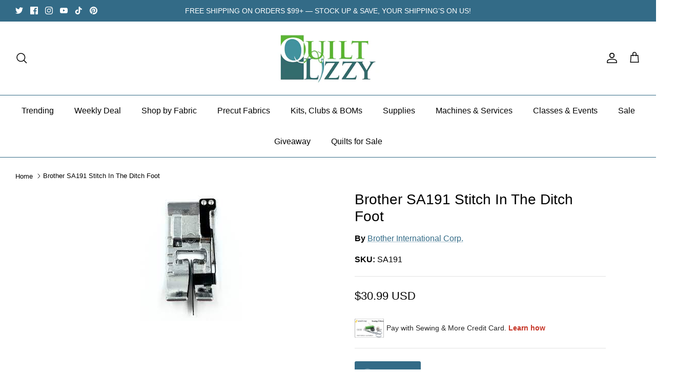

--- FILE ---
content_type: text/html; charset=utf-8
request_url: https://quiltlizzy.com/recommendations/products?section_id=template--24368914530602__recommendations&limit=5&product_id=8231293976874
body_size: 1630
content:
<div id="shopify-section-template--24368914530602__recommendations" class="shopify-section section-product-recommendations"><div class="product-recommendations"
    data-section-id="template--24368914530602__recommendations"
    data-url="/recommendations/products?section_id=template--24368914530602__recommendations&limit=5&product_id=8231293976874"
    data-components="accordion,modal"
    data-cc-animate>

  
    <div class="container fully-spaced-row">
      <h4 class="align-center hometitle">You May Also Like</h4>

      <div class="collection-listing related-collection">
        <div class="product-list product-list--per-row-5 product-list--per-row-mob-2 product-list--image-shape-tallest"><div data-product-id="8231293714730" class="product-block" >
  <div class="block-inner">
    <div class="block-inner-inner">
      
<div class="image-cont ">
          <a class="product-link" href="/products/sa160-stitch-guide-foot?pr_prod_strat=e5_desc&pr_rec_id=a4fc4ebc3&pr_rec_pid=8231293714730&pr_ref_pid=8231293976874&pr_seq=uniform" aria-label="Brother SA160 Stitch Guide Foot" tabindex="-1">
            <div class="image-label-wrap">
              <div><div class="product-block__image product-block__image--primary product-block__image--active" data-media-id="34222584987946"><div class="rimage-outer-wrapper" >
  <div class="rimage-wrapper lazyload--placeholder" style="padding-top:100.0%"
       ><img class="rimage__image lazyload fade-in cover"
      data-src="//quiltlizzy.com/cdn/shop/files/Unknown-6_8a4aee78-9297-4b24-afb7-6ac74c9a379f_{width}x.jpg?v=1688176976"
      data-widths="[180, 220, 300, 360, 460, 540, 720, 900, 1080, 1296, 1512, 1728, 2048]"
      data-aspectratio="1.2107843137254901"
      data-sizes="auto"
      alt=""
      data-parent-fit="cover" style="object-position: ">

    <noscript>
      <img class="rimage__image" src="//quiltlizzy.com/cdn/shop/files/Unknown-6_8a4aee78-9297-4b24-afb7-6ac74c9a379f_1024x1024.jpg?v=1688176976" alt="">
    </noscript>
  </div>
</div>
</div></div>
            </div>
          </a>
            
              <a class="btn btn--secondary quickbuy-toggle" href="/products/sa160-stitch-guide-foot?pr_prod_strat=e5_desc&pr_rec_id=a4fc4ebc3&pr_rec_pid=8231293714730&pr_ref_pid=8231293976874&pr_seq=uniform">Quick buy</a>
            
          
        </div>
      

      <div class="product-info">
        <div class="inner">
          <div class="innerer">
            <a class="product-link" href="/products/sa160-stitch-guide-foot?pr_prod_strat=e5_desc&pr_rec_id=a4fc4ebc3&pr_rec_pid=8231293714730&pr_ref_pid=8231293976874&pr_seq=uniform"><div class="vendor">Brother International Corp.</div><div class="product-block__title">Brother SA160 Stitch Guide Foot</div>
                <div class="product-price">
                  
                  <span class="product-price__item product-price__amount  theme-money" data-fsa-unit-short-type="">
$32.99 USD
</span>
                  
  
                  
                </div>
  
                
              
            </a></div>
        </div>
      </div>
    </div>
  </div><div class="quickbuy-container">
        <a href="#" class="close-detail" aria-label="Close quick buy" tabindex="-1"><svg xmlns="http://www.w3.org/2000/svg" width="24" height="24" viewBox="0 0 24 24" fill="none" stroke="currentColor" stroke-width="1" stroke-linecap="round" stroke-linejoin="round" class="feather feather-x" aria-hidden="true"><line x1="18" y1="6" x2="6" y2="18"></line><line x1="6" y1="6" x2="18" y2="18"></line></svg></a>
        <div class="inner"></div>
      </div></div>

<div data-product-id="8231302562090" class="product-block" >
  <div class="block-inner">
    <div class="block-inner-inner">
      
<div class="image-cont ">
          <a class="product-link" href="/products/sa167-straight-stitch-foot-7-mm?pr_prod_strat=e5_desc&pr_rec_id=a4fc4ebc3&pr_rec_pid=8231302562090&pr_ref_pid=8231293976874&pr_seq=uniform" aria-label="Brother SA167 Straight Stitch Foot" tabindex="-1">
            <div class="image-label-wrap">
              <div><div class="product-block__image product-block__image--primary product-block__image--active" data-media-id="34222610284842"><div class="rimage-outer-wrapper" >
  <div class="rimage-wrapper lazyload--placeholder" style="padding-top:100.0%"
       ><img class="rimage__image lazyload fade-in cover"
      data-src="//quiltlizzy.com/cdn/shop/files/Unknown-10_{width}x.jpg?v=1688177251"
      data-widths="[180, 220, 300, 360, 460, 540, 720, 900, 1080, 1296, 1512, 1728, 2048]"
      data-aspectratio="1.0"
      data-sizes="auto"
      alt=""
      data-parent-fit="cover" style="object-position: ">

    <noscript>
      <img class="rimage__image" src="//quiltlizzy.com/cdn/shop/files/Unknown-10_1024x1024.jpg?v=1688177251" alt="">
    </noscript>
  </div>
</div>
</div></div>
            </div>
          </a>
            
              <a class="btn btn--secondary quickbuy-toggle" href="/products/sa167-straight-stitch-foot-7-mm?pr_prod_strat=e5_desc&pr_rec_id=a4fc4ebc3&pr_rec_pid=8231302562090&pr_ref_pid=8231293976874&pr_seq=uniform">Quick buy</a>
            
          
        </div>
      

      <div class="product-info">
        <div class="inner">
          <div class="innerer">
            <a class="product-link" href="/products/sa167-straight-stitch-foot-7-mm?pr_prod_strat=e5_desc&pr_rec_id=a4fc4ebc3&pr_rec_pid=8231302562090&pr_ref_pid=8231293976874&pr_seq=uniform"><div class="vendor">Brother International Corp.</div><div class="product-block__title">Brother SA167 Straight Stitch Foot</div>
                <div class="product-price">
                  
                  <span class="product-price__item product-price__amount  theme-money" data-fsa-unit-short-type="">
$32.99 USD
</span>
                  
  
                  
                </div>
  
                
              
            </a></div>
        </div>
      </div>
    </div>
  </div><div class="quickbuy-container">
        <a href="#" class="close-detail" aria-label="Close quick buy" tabindex="-1"><svg xmlns="http://www.w3.org/2000/svg" width="24" height="24" viewBox="0 0 24 24" fill="none" stroke="currentColor" stroke-width="1" stroke-linecap="round" stroke-linejoin="round" class="feather feather-x" aria-hidden="true"><line x1="18" y1="6" x2="6" y2="18"></line><line x1="6" y1="6" x2="18" y2="18"></line></svg></a>
        <div class="inner"></div>
      </div></div>

<div data-product-id="8231293518122" class="product-block" >
  <div class="block-inner">
    <div class="block-inner-inner">
      
<div class="image-cont ">
          <a class="product-link" href="/products/sa149-picot-foot-for-edging?pr_prod_strat=e5_desc&pr_rec_id=a4fc4ebc3&pr_rec_pid=8231293518122&pr_ref_pid=8231293976874&pr_seq=uniform" aria-label="Brother SA149 Picot Foot" tabindex="-1">
            <div class="image-label-wrap">
              <div><div class="product-block__image product-block__image--primary product-block__image--active" data-media-id="34222562804010"><div class="rimage-outer-wrapper" >
  <div class="rimage-wrapper lazyload--placeholder" style="padding-top:100.0%"
       ><img class="rimage__image lazyload fade-in cover"
      data-src="//quiltlizzy.com/cdn/shop/files/images-1_c0c0dc78-d4e2-43dc-90e9-4b7b4510cbd4_{width}x.jpg?v=1688176740"
      data-widths="[180, 220, 300, 360, 460, 540, 720, 900, 1080, 1296, 1512, 1728, 2048]"
      data-aspectratio="1.0"
      data-sizes="auto"
      alt=""
      data-parent-fit="cover" style="object-position: ">

    <noscript>
      <img class="rimage__image" src="//quiltlizzy.com/cdn/shop/files/images-1_c0c0dc78-d4e2-43dc-90e9-4b7b4510cbd4_1024x1024.jpg?v=1688176740" alt="">
    </noscript>
  </div>
</div>
</div></div>
            </div>
          </a>
            
              <a class="btn btn--secondary quickbuy-toggle" href="/products/sa149-picot-foot-for-edging?pr_prod_strat=e5_desc&pr_rec_id=a4fc4ebc3&pr_rec_pid=8231293518122&pr_ref_pid=8231293976874&pr_seq=uniform">Quick buy</a>
            
          
        </div>
      

      <div class="product-info">
        <div class="inner">
          <div class="innerer">
            <a class="product-link" href="/products/sa149-picot-foot-for-edging?pr_prod_strat=e5_desc&pr_rec_id=a4fc4ebc3&pr_rec_pid=8231293518122&pr_ref_pid=8231293976874&pr_seq=uniform"><div class="vendor">Brother International Corp.</div><div class="product-block__title">Brother SA149 Picot Foot</div>
                <div class="product-price">
                  
                  <span class="product-price__item product-price__amount  theme-money" data-fsa-unit-short-type="">
$42.99 USD
</span>
                  
  
                  
                </div>
  
                
              
            </a></div>
        </div>
      </div>
    </div>
  </div><div class="quickbuy-container">
        <a href="#" class="close-detail" aria-label="Close quick buy" tabindex="-1"><svg xmlns="http://www.w3.org/2000/svg" width="24" height="24" viewBox="0 0 24 24" fill="none" stroke="currentColor" stroke-width="1" stroke-linecap="round" stroke-linejoin="round" class="feather feather-x" aria-hidden="true"><line x1="18" y1="6" x2="6" y2="18"></line><line x1="6" y1="6" x2="18" y2="18"></line></svg></a>
        <div class="inner"></div>
      </div></div>

<div data-product-id="8231301513514" class="product-block" >
  <div class="block-inner">
    <div class="block-inner-inner">
      
<div class="image-cont ">
          <a class="product-link" href="/products/sa193-candlewicking-ft-7-mm-7-mm?pr_prod_strat=e5_desc&pr_rec_id=a4fc4ebc3&pr_rec_pid=8231301513514&pr_ref_pid=8231293976874&pr_seq=uniform" aria-label="Brother SA193 Candlewicking Foot" tabindex="-1">
            <div class="image-label-wrap">
              <div><div class="product-block__image product-block__image--primary product-block__image--active" data-media-id="34228929003818"><div class="rimage-outer-wrapper" >
  <div class="rimage-wrapper lazyload--placeholder" style="padding-top:100.0%"
       ><img class="rimage__image lazyload fade-in cover"
      data-src="//quiltlizzy.com/cdn/shop/files/Unknown-1_2b86cd34-164f-47e8-9aab-5fb71a5b9e32_{width}x.jpg?v=1688246003"
      data-widths="[180, 220, 300, 360, 460, 540, 720, 900, 1080, 1296, 1512, 1728, 2048]"
      data-aspectratio="1.0"
      data-sizes="auto"
      alt=""
      data-parent-fit="cover" style="object-position: ">

    <noscript>
      <img class="rimage__image" src="//quiltlizzy.com/cdn/shop/files/Unknown-1_2b86cd34-164f-47e8-9aab-5fb71a5b9e32_1024x1024.jpg?v=1688246003" alt="">
    </noscript>
  </div>
</div>
</div></div>
            </div>
          </a>
            
              <a class="btn btn--secondary quickbuy-toggle" href="/products/sa193-candlewicking-ft-7-mm-7-mm?pr_prod_strat=e5_desc&pr_rec_id=a4fc4ebc3&pr_rec_pid=8231301513514&pr_ref_pid=8231293976874&pr_seq=uniform">Quick buy</a>
            
          
        </div>
      

      <div class="product-info">
        <div class="inner">
          <div class="innerer">
            <a class="product-link" href="/products/sa193-candlewicking-ft-7-mm-7-mm?pr_prod_strat=e5_desc&pr_rec_id=a4fc4ebc3&pr_rec_pid=8231301513514&pr_ref_pid=8231293976874&pr_seq=uniform"><div class="vendor">Brother International Corp.</div><div class="product-block__title">Brother SA193 Candlewicking Foot</div>
                <div class="product-price">
                  
                  <span class="product-price__item product-price__amount  theme-money" data-fsa-unit-short-type="">
$30.99 USD
</span>
                  
  
                  
                </div>
  
                
              
            </a></div>
        </div>
      </div>
    </div>
  </div><div class="quickbuy-container">
        <a href="#" class="close-detail" aria-label="Close quick buy" tabindex="-1"><svg xmlns="http://www.w3.org/2000/svg" width="24" height="24" viewBox="0 0 24 24" fill="none" stroke="currentColor" stroke-width="1" stroke-linecap="round" stroke-linejoin="round" class="feather feather-x" aria-hidden="true"><line x1="18" y1="6" x2="6" y2="18"></line><line x1="6" y1="6" x2="18" y2="18"></line></svg></a>
        <div class="inner"></div>
      </div></div>

<div data-product-id="8231294206250" class="product-block" >
  <div class="block-inner">
    <div class="block-inner-inner">
      
<div class="image-cont ">
          <a class="product-link" href="/products/sa204-ditch-foot-for-xv-v?pr_prod_strat=e5_desc&pr_rec_id=a4fc4ebc3&pr_rec_pid=8231294206250&pr_ref_pid=8231293976874&pr_seq=uniform" aria-label="Brother SA204 Stitch-in-the-Ditch Foot for MuVit Walking Foot" tabindex="-1">
            <div class="image-label-wrap">
              <div><div class="product-block__image product-block__image--primary product-block__image--active" data-media-id="34229012693290"><div class="rimage-outer-wrapper" >
  <div class="rimage-wrapper lazyload--placeholder" style="padding-top:100.0%"
       ><img class="rimage__image lazyload fade-in cover"
      data-src="//quiltlizzy.com/cdn/shop/files/Unknown-8_c89f27e5-9145-42fe-ad52-ec5f118297d1_{width}x.jpg?v=1688246517"
      data-widths="[180, 220, 300, 360, 460, 540, 720, 900, 1080, 1296, 1512, 1728, 2048]"
      data-aspectratio="1.0"
      data-sizes="auto"
      alt=""
      data-parent-fit="cover" style="object-position: ">

    <noscript>
      <img class="rimage__image" src="//quiltlizzy.com/cdn/shop/files/Unknown-8_c89f27e5-9145-42fe-ad52-ec5f118297d1_1024x1024.jpg?v=1688246517" alt="">
    </noscript>
  </div>
</div>
</div></div>
            </div>
          </a>
            
              <a class="btn btn--secondary quickbuy-toggle" href="/products/sa204-ditch-foot-for-xv-v?pr_prod_strat=e5_desc&pr_rec_id=a4fc4ebc3&pr_rec_pid=8231294206250&pr_ref_pid=8231293976874&pr_seq=uniform">Quick buy</a>
            
          
        </div>
      

      <div class="product-info">
        <div class="inner">
          <div class="innerer">
            <a class="product-link" href="/products/sa204-ditch-foot-for-xv-v?pr_prod_strat=e5_desc&pr_rec_id=a4fc4ebc3&pr_rec_pid=8231294206250&pr_ref_pid=8231293976874&pr_seq=uniform"><div class="vendor">Brother International Corp.</div><div class="product-block__title">Brother SA204 Stitch-in-the-Ditch Foot for MuVit Walking Foot</div>
                <div class="product-price">
                  
                  <span class="product-price__item product-price__amount  theme-money" data-fsa-unit-short-type="">
$36.99 USD
</span>
                  
  
                  
                </div>
  
                
              
            </a></div>
        </div>
      </div>
    </div>
  </div><div class="quickbuy-container">
        <a href="#" class="close-detail" aria-label="Close quick buy" tabindex="-1"><svg xmlns="http://www.w3.org/2000/svg" width="24" height="24" viewBox="0 0 24 24" fill="none" stroke="currentColor" stroke-width="1" stroke-linecap="round" stroke-linejoin="round" class="feather feather-x" aria-hidden="true"><line x1="18" y1="6" x2="6" y2="18"></line><line x1="6" y1="6" x2="18" y2="18"></line></svg></a>
        <div class="inner"></div>
      </div></div>

</div>
      </div>

    </div>
  
</div>






</div>